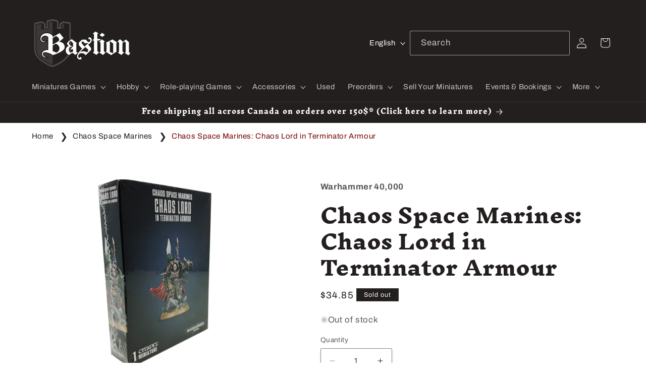

--- FILE ---
content_type: text/javascript; charset=utf-8
request_url: https://boutiquebastion.com/products/chaos-space-marines-terminator-lord.js
body_size: 698
content:
{"id":6763010162864,"title":"Chaos Space Marines: Chaos Lord in Terminator Armour","handle":"chaos-space-marines-terminator-lord","description":"\u003cspan\u003eThis boxed set contains 1 multi-part plastic Chaos Space Marines Terminator Lord, and includes options for a Chaos Space marines Terminator Sorcerer, combi-weapons, power weapons and more.\u003c\/span\u003e","published_at":"2021-07-09T15:43:55-04:00","created_at":"2021-07-09T15:43:55-04:00","vendor":"Games Workshop","type":"Miniatures","tags":[],"price":3485,"price_min":3485,"price_max":3485,"available":false,"price_varies":false,"compare_at_price":null,"compare_at_price_min":0,"compare_at_price_max":0,"compare_at_price_varies":false,"variants":[{"id":40131847389360,"title":"Default Title","option1":"Default Title","option2":null,"option3":null,"sku":"43-12","requires_shipping":true,"taxable":true,"featured_image":null,"available":false,"name":"Chaos Space Marines: Chaos Lord in Terminator Armour","public_title":null,"options":["Default Title"],"price":3485,"weight":70,"compare_at_price":null,"inventory_management":"shopify","barcode":"5011921178223","requires_selling_plan":false,"selling_plan_allocations":[]}],"images":["\/\/cdn.shopify.com\/s\/files\/1\/0267\/3508\/3696\/products\/275730352_1660144614323056_6341090249247994919_n.png?v=1647720963"],"featured_image":"\/\/cdn.shopify.com\/s\/files\/1\/0267\/3508\/3696\/products\/275730352_1660144614323056_6341090249247994919_n.png?v=1647720963","options":[{"name":"Title","position":1,"values":["Default Title"]}],"url":"\/products\/chaos-space-marines-terminator-lord","media":[{"alt":null,"id":29586528960755,"position":1,"preview_image":{"aspect_ratio":1.333,"height":1536,"width":2048,"src":"https:\/\/cdn.shopify.com\/s\/files\/1\/0267\/3508\/3696\/products\/275730352_1660144614323056_6341090249247994919_n.png?v=1647720963"},"aspect_ratio":1.333,"height":1536,"media_type":"image","src":"https:\/\/cdn.shopify.com\/s\/files\/1\/0267\/3508\/3696\/products\/275730352_1660144614323056_6341090249247994919_n.png?v=1647720963","width":2048}],"requires_selling_plan":false,"selling_plan_groups":[]}